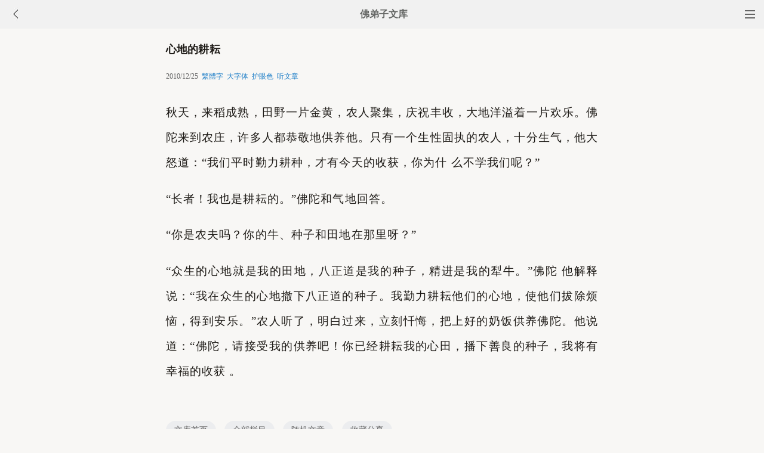

--- FILE ---
content_type: text/html
request_url: http://fodizi.net/fojiaogushi/1811.html
body_size: 7752
content:
<!DOCTYPE html><html lang="zh-Hans" style="font-size: 54px;"><head><meta charset="gb2312"><meta name="viewport" content="initial-scale=1.0, maximum-scale=1.0, minimum-scale=1.0, user-scalable=no, width=device-width"><title>心地的耕耘 - 佛弟子文库</title><link href="/css/t3.css?6" rel="stylesheet">

<style>
        .load-more {
            text-align: center;
        }
        .load-more a {
            background: none repeat scroll 0 0 #D43D3D;
            border: 1px solid #D43D3D;
            color: #FFFFFF;
            cursor: pointer;
            display: inline-block;
            font-size: 12px;
            margin-bottom: 11px;
            margin-top: 3px;
            padding: 9px 33px;
            text-decoration: none;
            vertical-align: middle;
        }
        .content {
            margin-bottom: 15px;
        }
    </style>


</head><body bgcolor="#F8F7F5"><div class="top"><a href="/lm.htm"><span class="top_dh"></span></a><a href="javascript:customBack();"><img class="top_gb" src="//pic.fodizi.net/uploadfile/a/back.jpg"></a><b><a href="/">佛弟子文库</b></a></div><div class="wrap"><h2 class="title">心地的耕耘</h2><div class=info>2010/12/25 &nbsp;<a href="javascript:fzj()" id=StranLink style="text-decoration:none">繁体字</a> &nbsp;<a onclick="javascript:fdznet(0)">大字体</a> &nbsp;<a onClick="javascript:fdze(0)">护眼色</a> &nbsp;<a id="play-button">听文章</a></div><div class="zw" id="fdzb"><p>秋天，来稻成熟，田野一片金黄，农人聚集，庆祝丰收，大地洋溢着一片欢乐。佛陀来到农庄，许多人都恭敬地供养他。只有一个生性固执的农人，十分生气，他大怒道：&ldquo;我们平时勤力耕种，才有今天的收获，你为什 么不学我们呢？&rdquo;</p>
<p>&ldquo;长者！我也是耕耘的。&rdquo;佛陀和气地回答。</p>
<p>&ldquo;你是农夫吗？你的牛、种子和田地在那里呀？&rdquo;</p>
<p>&ldquo;众生的心地就是我的田地，八正道是我的种子，精进是我的犁牛。&rdquo;佛陀 他解释说：&ldquo;我在众生的心地撤下八正道的种子。我勤力耕耘他们的心地，使他们拔除烦恼，得到安乐。&rdquo;农人听了，明白过来，立刻忏悔，把上好的奶饭供养佛陀。他说道：&ldquo;佛陀，请接受我的供养吧！你已经耕耘我的心田，播下善良的种子，我将有幸福的收获 。</p><div class=p></div></div><div style="clear:both;"></div><script src="/css/j5.xml?3"></script><script>function customBack(){if(window.history.length<=1||!document.referrer){window.location.href="http://fodizi.net/"}else{history.go(-1)}}</script><div class="tags"><a class="tag" href="/">文库首页</a><a class="tag" href="/lm.htm">全部栏目</a><a class="tag" href="/so/sj.asp">随机文章</a><a class="tag">收藏分享</a></div><script>document.addEventListener('DOMContentLoaded', function() {
  
  const shareButtons = document.querySelectorAll('.tags .tag');
  
  shareButtons.forEach(function(button) {
    if (button.textContent.trim() === '收藏分享') {
      
      button.style.cursor = 'pointer';
      
      button.addEventListener('click', function(e) {
        
        if (!button.hasAttribute('href')) {
          e.preventDefault();
          
          
          const isWechat = /MicroMessenger/i.test(navigator.userAgent);
          
          if (isWechat) {
            
            showWechatShareTip();
          } else {
            
            showShareUrl();
          }
        }
      });
    }
  });
});


function showWechatShareTip() {
  
  if (document.querySelector('.share-overlay')) {
    return;
  }
  
  
  const overlay = document.createElement('div');
  overlay.className = 'share-overlay';
  overlay.style.cssText = `
    position: fixed;
    top: 0;
    left: 0;
    width: 100%;
    height: 100%;
    background-color: rgba(0, 0, 0, 0.7);
    z-index: 9999;
    display: flex;
    justify-content: center;
    align-items: center;
    flex-direction: column;
  `;
  
  
  const tipContainer = document.createElement('div');
  tipContainer.className = 'share-tip-container';
  tipContainer.style.cssText = `
    color: white;
    text-align: center;
    padding: 20px;
    max-width: 80%;
  `;
  
  
  const arrow = document.createElement('div');
  arrow.innerHTML = '↗&#65039;';
  arrow.style.cssText = `
    position: absolute;
    top: 20px;
    right: 40px;
    font-size: 40px;
    color: white;
  `;
  
  
  const tipText = document.createElement('p');
  tipText.textContent = '请点击微信右上角的···按钮，然后选择"收藏"或"转发给朋友"';
  tipText.style.cssText = `
    font-size: 16px;
    margin-bottom: 20px;
  `;
  
  
  const closeButton = document.createElement('button');
  closeButton.textContent = '我知道了';
  closeButton.style.cssText = `
    padding: 8px 16px;
    background-color: #07C160;
    color: white;
    border: none;
    border-radius: 4px;
    font-size: 14px;
    cursor: pointer;
  `;
  
  closeButton.addEventListener('click', function() {
    document.body.removeChild(overlay);
  });
  
  
  overlay.addEventListener('click', function(e) {
    if (e.target === overlay) {
      document.body.removeChild(overlay);
    }
  });
  
  
  tipContainer.appendChild(tipText);
  tipContainer.appendChild(closeButton);
  overlay.appendChild(arrow);
  overlay.appendChild(tipContainer);
  
  document.body.appendChild(overlay);
}


function showShareUrl() {
  
  if (document.querySelector('.share-overlay')) {
    return;
  }
  
  
  const overlay = document.createElement('div');
  overlay.className = 'share-overlay';
  overlay.style.cssText = `
    position: fixed;
    top: 0;
    left: 0;
    width: 100%;
    height: 100%;
    background-color: rgba(0, 0, 0, 0.7);
    z-index: 9999;
    display: flex;
    justify-content: center;
    align-items: center;
  `;
  
  
  const container = document.createElement('div');
  container.className = 'share-url-container';
  container.style.cssText = `
    background-color: white;
    padding: 20px;
    border-radius: 8px;
    max-width: 90%;
    width: 300px;
  `;
  
  
  const title = document.createElement('h3');
  title.textContent = '分享链接';
  title.style.cssText = `
    margin-top: 0;
    margin-bottom: 16px;
    font-size: 18px;
    text-align: center;
  `;
  
  
  const urlInput = document.createElement('input');
  urlInput.type = 'text';
  urlInput.value = window.location.href;
  urlInput.readOnly = true;
  urlInput.style.cssText = `
    width: 100%;
    padding: 8px;
    box-sizing: border-box;
    border: 1px solid #ccc;
    border-radius: 4px;
    margin-bottom: 16px;
  `;
  
  
  const copyButton = document.createElement('button');
  copyButton.textContent = '点此复制网址保存';
  copyButton.style.cssText = `
    width: 100%;
    padding: 10px;
    background-color: #1677ff;
    color: white;
    border: none;
    border-radius: 4px;
    font-size: 14px;
    cursor: pointer;
    margin-bottom: 10px;
  `;
  
 
  const closeButton = document.createElement('button');
  closeButton.textContent = '关闭';
  closeButton.style.cssText = `
    width: 100%;
    padding: 10px;
    background-color: #f5f5f5;
    color: #333;
    border: none;
    border-radius: 4px;
    font-size: 14px;
    cursor: pointer;
  `;
  
  
  copyButton.addEventListener('click', function() {
    urlInput.select();
    document.execCommand('copy');
    copyButton.textContent = '复制成功,请粘贴到备忘录保存或粘贴给朋友';
    setTimeout(function() {
      copyButton.textContent = '复制链接';
    }, 100000);
  });
  
  
  closeButton.addEventListener('click', function() {
    document.body.removeChild(overlay);
  });
  
  
  overlay.addEventListener('click', function(e) {
    if (e.target === overlay) {
      document.body.removeChild(overlay);
    }
  });
  
  // 组装DOM
  container.appendChild(title);
  container.appendChild(urlInput);
  container.appendChild(copyButton);
  container.appendChild(closeButton);
  overlay.appendChild(container);
  
  document.body.appendChild(overlay);
}
  </script>
<div class="author"><a class="info" href="/f2.htm"><img class="avatar" src="//pic.fodizi.net/uploadfile/a/f2.jpg"><div class="wrapper"><header class="name">佛教故事文章列表</header></div></a></div> <script src="/tip.xml?1" type="text/javascript"></script><div class=soso><div class=so><form action=/so/mso.asp><input class=so2 placeholder=搜索文章、佛经、词典 name=keyword type=search><input value=搜 class=sob type=submit></form></div></div><div class="fdz-feed"><script>if( /iphone|ipad|ipod|Android 2|Android 3|Android 4|Android app|Android app2/i.test(navigator.userAgent)) {document.writeln('')}else {document.writeln('<a href="/fojiaoxinxi/21963.html"><div class="content"><div class="content-img"><img src="//pic.fodizi.net/uploadfile/201810/3/2210488969.jpg" class="lazy thumbnail" style="display: block;"></div><div class="content-note"><div class="content-header"><h2><font color="#FF0000">【推荐】</font>下载手机APP客户端</h2></div><span class="m10">可以更方便的学佛法...</span></div></div></a>');}</script><a href="/qt/qita/27255.html"><div class="content"><div class="content-img"><img src="//pic.fodizi.net/uploadfile/202312/19/2115511889.jpg" class="lazy thumbnail" style="display: block;"></div><div class="content-note"><div class="content-header"><h2>虽然控制不了妄想，但是要知道什么是妄想</h2></div><span>方听无生曲，始闻不死歌，今知当体是，翻恨自蹉跎。 如...</span></div></div></a><a href="/qt/qita/26044.html"><div class="content"><div class="content-img"><img src="//pic.fodizi.net/uploadfile/202206/17/1759100813.jpg" class="lazy thumbnail" style="display: block;"></div><div class="content-note"><div class="content-header"><h2>所有的外境，都是你心中的影像</h2></div><span>成就相违识相智。如饿鬼、傍生及诸天、人同于一事。见...</span></div></div></a><a href="/qt/qita/25202.html"><div class="content"><div class="content-img"><img src="//pic.fodizi.net/uploadfile/202105/18/175788081.jpg" class="lazy thumbnail" style="display: block;"></div><div class="content-note"><div class="content-header"><h2>苦在心上，得在心上出离</h2></div><span>我们要想出苦，不是空间处所的改变，苦在心上，得在心...</span></div></div></a><a href="/qt/qita/21639.html"><div class="content"><div class="content-img"><img src="//pic.fodizi.net/uploadfile/201806/18/2347422201.jpg" class="lazy thumbnail" style="display: block;"></div><div class="content-note"><div class="content-header"><h2>如何才能活得坦荡</h2></div><span>假如说，一个人过于放纵自己的欲望，以至于没有约束自...</span></div></div></a><a href="/fojiaogushi/14276.html"><div class="content"><div class="content-img"><img src="//pic.fodizi.net/uploadfile/201405/7/1528377141.jpg" class="lazy thumbnail" style="display: block;"></div><div class="content-note"><div class="content-header"><h2>持心如大地</h2></div><span>南北朝后魏时代，台山灵鹫寺，每到春天三月，依例举行...</span></div></div></a><a href="/qt/qita/25729.html"><div class="content"><div class="content-img"><img src="//pic.fodizi.net/uploadfile/202111/15/2247211001.jpg" class="lazy thumbnail" style="display: block;"></div><div class="content-note"><div class="content-header"><h2><font color="#FF0000">【推荐】</font>内心不平静，问题出在哪里</h2></div><span>【我们始终不平静，问题出在哪里？】 从前我和其他比丘...</span></div></div></a><a href="/qt/qita/4978.html"><div class="content"><div class="content-note"><div class="content-header"><h2>心中觉悟心自安</h2></div><span>一、慈悲为本，为善心安 慈悲是佛道之根本，慈爱众生...</span></div></div></a><a href="/qt/qita/10269.html"><div class="content"><div class="content-note"><div class="content-header"><h2>拥有感恩的心</h2></div><span>人生于天地之间，戴天地之大恩，时时保有一颗感恩的心...</span></div></div></a><a href="/fojing/23/7134.html"><div class="content"><div class="content-note"><div class="content-header"><h2>【注音版】千手千眼大悲心咒行法(大悲忏)</h2></div><span>千手千眼大悲心咒行法(大悲忏)...</span></div></div></a><a href="/fojing/23/7210.html"><div class="content"><div class="content-note"><div class="content-header"><h2>【注音版】楞严经四种决定清净明诲</h2></div><span>（印光大师校印本）...</span></div></div></a><a href="/fojing/02/635.html"><div class="content"><div class="content-note"><div class="content-header"><h2>杂譬喻经</h2></div><span>（一） 昔有比丘聪明智慧，时病危顿，弟子问曰：成应...</span></div></div></a><a href="/fojing/06/2098.html"><div class="content"><div class="content-note"><div class="content-header"><h2>佛说无量清净平等觉经</h2></div><span>佛说无量清净平等觉经卷第一 佛在王舍国灵鹫山中，与...</span></div></div></a><a href="/fojiaogushi/12455.html"><div class="content"><div class="content-img"><img src="//pic.fodizi.net/uploadfile/201307/17/05400719.jpg" class="lazy thumbnail" style="display: block;"></div><div class="content-note"><div class="content-header"><h2>小主人寻宝记</h2></div><span>天地万物无常，人也是一样。在平静的时候就是平安、美...</span></div></div></a><a href="/fojiaogushi/897.html"><div class="content"><div class="content-note"><div class="content-header"><h2>财施与法施</h2></div><span>求陀那与安息罗比丘结伴到舍卫城托，在回只园精舍的路...</span></div></div></a><a href="/fojiaogushi/11213.html"><div class="content"><div class="content-note"><div class="content-header"><h2>修行不计过往</h2></div><span>放下屠刀，立地成佛，从字面意思来看是说，人都有佛性...</span></div></div></a><a href="/fojiaogushi/556.html"><div class="content"><div class="content-note"><div class="content-header"><h2>杀师祭神</h2></div><span>世间一切学问一切智识技艺，都需要老师的指导，而且各...</span></div></div></a><a href="http://w.fodian.cc/f02/20493.html"><div class="content"><div class="content-note"><div class="content-header"><h2>【佛教词典】开本</h2></div><span>（术语）开迹显本之略。见开迹显本条。...</span></div></div></a><a href="http://w.fodian.cc/f05/65575.html"><div class="content"><div class="content-note"><div class="content-header"><h2>【佛教词典】支提国</h2></div><span>支提，梵名 Ceti，又作枝提、支陀、脂提渝、枝提庾。意...</span></div></div></a><script>if( /Android app|Android app2/i.test(navigator.userAgent)) {document.writeln('')}else {document.writeln('<a target="_blank" href="http://m.hzpx.org/14586.htm"><div class="content"><div class="content-img"><img src="http://a.fopic.net/pic/14586.jpg" class="lazy thumbnail" style="display: block;"></div><div class="content-note"><div class="content-header"><h2>【视频】妙境法师《佛学研讨》</h2></div><span>妙境法师《佛学研讨》</span></div></div></a>');}</script><script>if( /Android app|Android app2/i.test(navigator.userAgent)) {document.writeln('')}else {document.writeln('<a target="_blank" href="http://m.hzpx.org/11477.htm"><div class="content"><div class="content-img"><img src="http://a.fopic.net/054206015C9B70B50000011DDF036127.jpg" class="lazy thumbnail" style="display: block;"></div><div class="content-note"><div class="content-header"><h2>【视频】慧律法师《断见与常见》</h2></div><span>慧律法师《断见与常见》</span></div></div></a>');}</script><script>if( /Android app|Android app2/i.test(navigator.userAgent)) {document.writeln('')}else {document.writeln('<a target="_blank" href="http://m.hzpx.org/10930.htm"><div class="content"><div class="content-img"><img src="http://a.fopic.net/0542060859562BE90000015DFC00B2AF.jpg" class="lazy thumbnail" style="display: block;"></div><div class="content-note"><div class="content-header"><h2>【视频】大安法师《2018年五一佛七在线答疑》MP3</h2></div><span>大安法师《2018年五一佛七在线答疑》MP3</span></div></div></a>');}</script><a href="/qt/shengyanfashi/914.html"><div class="content"><div class="content-note"><div class="content-header"><h2>圣严法师《智慧是诸佛之母》</h2></div><span>慈悲和智慧是一体的两面，是分不开的，但是它功能和表...</span></div></div></a><a href="/qt/changzhenfashi/25669.html"><div class="content"><div class="content-img"><img src="//pic.fodizi.net/uploadfile/202110/27/225188833.jpg" class="lazy thumbnail" style="display: block;"></div><div class="content-note"><div class="content-header"><h2>念佛必须持戒</h2></div><span>不管修什么法门，都必须持戒，当然念佛也不例外。 戒律...</span></div></div></a><a href="/qt/mengcanlaoheshang/24598.html"><div class="content"><div class="content-img"><img src="//pic.fodizi.net/uploadfile/202011/19/1816511721.jpg" class="lazy thumbnail" style="display: block;"></div><div class="content-note"><div class="content-header"><h2>把生命彻底看破，你才能往生</h2></div><span>信心啊，这个分别很大的啦。不是像我们说啊，我念句阿...</span></div></div></a><a href="/qt/qita/15428.html"><div class="content"><div class="content-img"><img src="//pic.fodizi.net/uploadfile/201411/22/138399766.jpg" class="lazy thumbnail" style="display: block;"></div><div class="content-note"><div class="content-header"><h2>有些人临终念佛为什么能专注</h2></div><span>乌龟有护身之铠，野干不得其便 佛在世时，有一比丘离开...</span></div></div></a><a href="/qt/shengyanfashi/15904.html"><div class="content"><div class="content-img"><img src="//pic.fodizi.net/uploadfile/201502/26/22766297.jpg" class="lazy thumbnail" style="display: block;"></div><div class="content-note"><div class="content-header"><h2>如何锻炼我们的心</h2></div><span>今天讲的题目是「锻炼心」，也就是讨论怎么来锻炼我们...</span></div></div></a><a href="/qt/qita/22840.html"><div class="content"><div class="content-img"><img src="//pic.fodizi.net/uploadfile/201906/27/182400081.jpg" class="lazy thumbnail" style="display: block;"></div><div class="content-note"><div class="content-header"><h2><font color="#FF0000">【推荐】</font>你有什么样的心量，就有什么样的六根</h2></div><span>我们从六根的相状来看，我们的确看到每一个人的六根不...</span></div></div></a><a href="/qt/qita/25803.html"><div class="content"><div class="content-img"><img src="//pic.fodizi.net/uploadfile/202112/6/176499625.jpg" class="lazy thumbnail" style="display: block;"></div><div class="content-note"><div class="content-header"><h2>曹溪宝林禅堂十方常住清规</h2></div><span>惟我六祖大师说法曹溪。天下衲子归之。祖设安居。以容...</span></div></div></a><a href="/fojiaogushi/2040.html"><div class="content"><div class="content-note"><div class="content-header"><h2>除粪人尼提</h2></div><span>在佛陀住世的那个时代，舍卫大城中有一位贱民，名叫尼...</span></div></div></a><a href="/fojiaogushi/573.html"><div class="content"><div class="content-note"><div class="content-header"><h2>驴毁磁器</h2></div><span>一座高楼大厦，不但要花许多的物资，也经工人经年累月...</span></div></div></a><a href="/qt/daanfashi/25223.html"><div class="content"><div class="content-img"><img src="//pic.fodizi.net/uploadfile/202105/24/1832488969.jpg" class="lazy thumbnail" style="display: block;"></div><div class="content-note"><div class="content-header"><h2>第十九愿--勤修我皆接引愿</h2></div><span>设我得佛，十方众生，发菩提心，修诸功德，至心发愿，...</span></div></div></a><a href="/qt/daanfashi/21423.html"><div class="content"><div class="content-img"><img src="//pic.fodizi.net/uploadfile/201804/20/2351222833.jpg" class="lazy thumbnail" style="display: block;"></div><div class="content-note"><div class="content-header"><h2>净土法门与通途法门的不同</h2></div><span>净土法门跟通途佛法不一样。首先通途佛法讲信，净土法...</span></div></div></a><a href="/qt/qita/27610.html"><div class="content"><div class="content-img"><img src="//pic.fodizi.net/uploadfile/202404/23/211122329.jpg" class="lazy thumbnail" style="display: block;"></div><div class="content-note"><div class="content-header"><h2>怎样的状态是「都摄六根，净念相继」</h2></div><span>问： 法师您好！印祖一再强调我们要都摄六根，净念相继...</span></div></div></a>



<div id="contentContainer"></div>
<div class="load-more">
    <a href="javascript:void(0)" id="loadMoreBtn">继续加载</a>
</div>

<script>

// 设置兼容性检查
if (typeof Object.create !== 'function') {
    Object.create = function(obj) {
        function F() {}
        F.prototype = obj;
        return new F();
    };
}

// 工具函数
var utils = {
    addClass: function(el, className) {
        if (el.classList) {
            el.classList.add(className);
        } else {
            el.className += ' ' + className;
        }
    },
    
    removeClass: function(el, className) {
        if (el.classList) {
            el.classList.remove(className);
        } else {
            el.className = el.className.replace(new RegExp('(^|\\b)' + className.split(' ').join('|') + '(\\b|$)', 'gi'), ' ');
        }
    },
    
    extend: function(dest, src) {
        for (var key in src) {
            if (src.hasOwnProperty(key)) {
                dest[key] = src[key];
            }
        }
        return dest;
    }
};

// 内容加载器
var ContentLoader = function(options) {
    this.options = {
        containerID: 'contentContainer',
        buttonID: 'loadMoreBtn',
        loadingText: '加载中...',
        errorText: '加载失败，点击重试',
        loadMoreText: '继续加载',
        url: '/so/fwcl.asp'
    };
    
    utils.extend(this.options, options || {});
    
    this.contentContainer = document.getElementById(this.options.containerID);
    this.loadMoreBtn = document.getElementById(this.options.buttonID);
    this.currentUrl = window.location.pathname;
    this.storageKey = 'loadedContent_' + this.currentUrl;
    this.isLoading = false;
    
    this.init();
};

ContentLoader.prototype = {
    init: function() {
        this.loadSavedContent();
        this.bindEvents();
        this.initLazyLoad();
    },

    bindEvents: function() {
        var self = this;
        this.loadMoreBtn.onclick = function(e) {
            e.preventDefault();
            if (!self.isLoading) {
                self.loadMoreContent();
            }
        };
    },

    loadSavedContent: function() {
        try {
            var savedContent = sessionStorage.getItem(this.storageKey);
            if (savedContent) {
                this.contentContainer.innerHTML = savedContent;
            }
        } catch (e) {
            console.error('读取缓存失败:', e);
        }
    },

    saveContent: function() {
        try {
            sessionStorage.setItem(this.storageKey, this.contentContainer.innerHTML);
        } catch (e) {
            console.error('保存缓存失败:', e);
        }
    },

    setButtonState: function(text, disabled) {
        this.loadMoreBtn.innerHTML = text;
        this.loadMoreBtn.disabled = disabled;
        if (disabled) {
            utils.addClass(this.loadMoreBtn, 'disabled');
        } else {
            utils.removeClass(this.loadMoreBtn, 'disabled');
        }
    },

    loadMoreContent: function() {
        var self = this;
        var xhr = new XMLHttpRequest();
        
        self.isLoading = true;
        self.setButtonState(self.options.loadingText, true);

        xhr.open('GET', self.options.url, true);
        xhr.setRequestHeader('Accept-Charset', 'gb2312');
        xhr.overrideMimeType('text/plain; charset=gb2312');
        
        xhr.onreadystatechange = function() {
            if (xhr.readyState === 4) {
                self.isLoading = false;
                
                if (xhr.status === 200) {
                    try {
                        var tempDiv = document.createElement('div');
                        tempDiv.innerHTML = xhr.responseText;

                        while (tempDiv.firstChild) {
                            self.contentContainer.appendChild(tempDiv.firstChild);
                        }

                        self.saveContent();
                        self.initLazyLoad();
                        self.setButtonState(self.options.loadMoreText, false);
                    } catch (e) {
                        console.error('处理响应失败:', e);
                        self.setButtonState(self.options.errorText, false);
                    }
                } else {
                    self.setButtonState(self.options.errorText, false);
                }
            }
        };
        
        xhr.onerror = function() {
            self.isLoading = false;
            self.setButtonState(self.options.errorText, false);
        };

        try {
            xhr.send(null);
        } catch (e) {
            self.isLoading = false;
            self.setButtonState(self.options.errorText, false);
            console.error('发送请求失败:', e);
        }
    },

    initLazyLoad: function() {
        var lazyImages = this.contentContainer.getElementsByClassName('lazy');
        for (var i = 0; i < lazyImages.length; i++) {
            var img = lazyImages[i];
            if (img.getAttribute('data-src')) {
                img.src = img.getAttribute('data-src');
                img.removeAttribute('data-src');
                utils.removeClass(img, 'lazy');
            }
        }
    },

    clearStorage: function() {
        try {
            sessionStorage.removeItem(this.storageKey);
            this.contentContainer.innerHTML = '';
        } catch (e) {
            console.error('清除缓存失败:', e);
        }
    }
};

// 初始化
if (document.addEventListener) {
    document.addEventListener('DOMContentLoaded', function() {
        window.contentLoader = new ContentLoader();
    });
} else {
    window.attachEvent('onload', function() {
        window.contentLoader = new ContentLoader();
    });
}

</script>
</div><div style="clear:both;"></div>

<div class="cat_box"><div><ul class="cat_list"><li><a href="/f190.htm">佛教仪轨</a></li><li><a href="/f1.htm">慧律法师</a></li><li><a href="/f5.htm">星云大师</a></li><li><a href="/f9.htm">静波法师</a></li><li><a href="/f17.htm">梦参法师</a></li><li><a href="/f25.htm">阿弥陀佛</a></li><li><a href="/f29.htm">佛学问答</a></li><li><a href="/f33.htm">学佛修行</a></li><li><a href="/f37.htm">戒杀放生</a></li><li><a href="/f41.htm">治病</a></li><li><a href="/f45.htm">孝顺父母</a></li><li><a href="/f53.htm">道证法师</a></li><li><a href="/f57.htm">虚云和尚</a></li><li><a href="/f65.htm">智谕法师</a></li><li><a href="/f69.htm">莲池大师</a></li><li><a href="/f77.htm">忍辱</a></li><li><a href="/f81.htm">健康素食</a></li><li><a href="/f85.htm">超度</a></li><li><a href="/f89.htm">知足</a></li><li><a href="/f93.htm">临终关怀</a></li></ul></div></div>
<div style="top: 0px;" class="foot c"><div class="foot links"><font color="#2B2B2B">佛弟子文库 http://fodizi.net/</font><script>if(/MicroMessenger/i.test(navigator.userAgent)){document.writeln('<br><br><font color="#2B2B2B">点微信右上角的<b>···</b>可以收藏和分享</font>');}</script><br><br><a href="/">返回首页</a> <a href="/so/sj.asp">随机文章</a> <font color="#2B2B2B"><a href="/f24.htm">佛经原文</a></font> <a href="/fojiaoxinxi/21964.html">网站邮箱</a></div><br><div class="foot copyright">愿以此功德，庄严佛净土。上报四重恩，下济三途苦。<br><br>若有见闻者，悉发菩提心。尽此一报身，同生极乐国。</div></div></body></html>